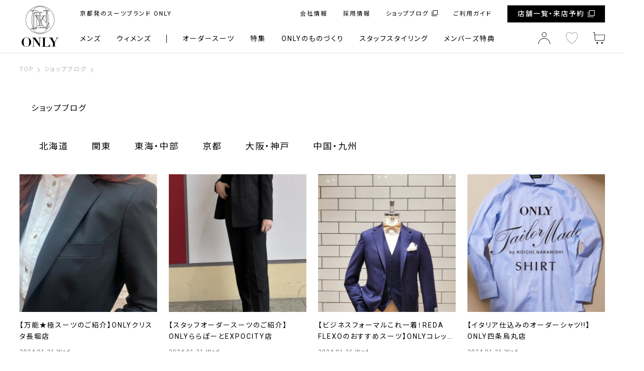

--- FILE ---
content_type: text/html; charset=UTF-8
request_url: https://only.co.jp/shopblog/2024/01/
body_size: 64357
content:
<!DOCTYPE html>
<html class="no-js" lang="ja">
<head>
<meta charset="UTF-8">
<meta name="viewport" content="width=device-width, initial-scale=1">
<link rel="profile" href="http://gmpg.org/xfn/11" />
<link rel="pingback" href="https://only.co.jp/shopblog/xmlrpc.php" />
<link href="https://fonts.googleapis.com/css?family=Playfair+Display" rel="stylesheet">
<link rel="profile" href="http://gmpg.org/xfn/11" />
<title>2024年1月 &#8211; ONLY SHOP BLOG</title>
<link rel='dns-prefetch' href='//fonts.googleapis.com' />
<link rel='dns-prefetch' href='//s.w.org' />
<link rel="alternate" type="application/rss+xml" title="ONLY SHOP BLOG &raquo; フィード" href="https://only.co.jp/shopblog/feed/" />
<link rel="alternate" type="application/rss+xml" title="ONLY SHOP BLOG &raquo; コメントフィード" href="https://only.co.jp/shopblog/comments/feed/" />
		<script type="text/javascript">
			window._wpemojiSettings = {"baseUrl":"https:\/\/s.w.org\/images\/core\/emoji\/2.2.1\/72x72\/","ext":".png","svgUrl":"https:\/\/s.w.org\/images\/core\/emoji\/2.2.1\/svg\/","svgExt":".svg","source":{"concatemoji":"https:\/\/only.co.jp\/shopblog\/wp-includes\/js\/wp-emoji-release.min.js?ver=4.7.4"}};
			!function(a,b,c){function d(a){var b,c,d,e,f=String.fromCharCode;if(!k||!k.fillText)return!1;switch(k.clearRect(0,0,j.width,j.height),k.textBaseline="top",k.font="600 32px Arial",a){case"flag":return k.fillText(f(55356,56826,55356,56819),0,0),!(j.toDataURL().length<3e3)&&(k.clearRect(0,0,j.width,j.height),k.fillText(f(55356,57331,65039,8205,55356,57096),0,0),b=j.toDataURL(),k.clearRect(0,0,j.width,j.height),k.fillText(f(55356,57331,55356,57096),0,0),c=j.toDataURL(),b!==c);case"emoji4":return k.fillText(f(55357,56425,55356,57341,8205,55357,56507),0,0),d=j.toDataURL(),k.clearRect(0,0,j.width,j.height),k.fillText(f(55357,56425,55356,57341,55357,56507),0,0),e=j.toDataURL(),d!==e}return!1}function e(a){var c=b.createElement("script");c.src=a,c.defer=c.type="text/javascript",b.getElementsByTagName("head")[0].appendChild(c)}var f,g,h,i,j=b.createElement("canvas"),k=j.getContext&&j.getContext("2d");for(i=Array("flag","emoji4"),c.supports={everything:!0,everythingExceptFlag:!0},h=0;h<i.length;h++)c.supports[i[h]]=d(i[h]),c.supports.everything=c.supports.everything&&c.supports[i[h]],"flag"!==i[h]&&(c.supports.everythingExceptFlag=c.supports.everythingExceptFlag&&c.supports[i[h]]);c.supports.everythingExceptFlag=c.supports.everythingExceptFlag&&!c.supports.flag,c.DOMReady=!1,c.readyCallback=function(){c.DOMReady=!0},c.supports.everything||(g=function(){c.readyCallback()},b.addEventListener?(b.addEventListener("DOMContentLoaded",g,!1),a.addEventListener("load",g,!1)):(a.attachEvent("onload",g),b.attachEvent("onreadystatechange",function(){"complete"===b.readyState&&c.readyCallback()})),f=c.source||{},f.concatemoji?e(f.concatemoji):f.wpemoji&&f.twemoji&&(e(f.twemoji),e(f.wpemoji)))}(window,document,window._wpemojiSettings);
		</script>
		<style type="text/css">
img.wp-smiley,
img.emoji {
	display: inline !important;
	border: none !important;
	box-shadow: none !important;
	height: 1em !important;
	width: 1em !important;
	margin: 0 .07em !important;
	vertical-align: -0.1em !important;
	background: none !important;
	padding: 0 !important;
}
</style>
<link rel='stylesheet' id='mh-google-fonts-css'  href='https://fonts.googleapis.com/css?family=Open+Sans:400,400italic,700,600' type='text/css' media='all' />
<link rel='stylesheet' id='mh-magazine-lite-css'  href='https://only.co.jp/shopblog/wp-content/themes/only2016/style.css?ver=2.2.0' type='text/css' media='all' />
<link rel='stylesheet' id='mh-font-awesome-css'  href='https://only.co.jp/shopblog/wp-content/themes/only2016/includes/font-awesome.min.css' type='text/css' media='all' />
<script type='text/javascript' src='https://only.co.jp/shopblog/wp-includes/js/jquery/jquery.js?ver=1.12.4'></script>
<script type='text/javascript' src='https://only.co.jp/shopblog/wp-includes/js/jquery/jquery-migrate.min.js?ver=1.4.1'></script>
<script type='text/javascript' src='https://only.co.jp/shopblog/wp-content/themes/only2016/js/scripts.js?ver=4.7.4'></script>
<link rel='https://api.w.org/' href='https://only.co.jp/shopblog/wp-json/' />
<!--[if lt IE 9]>
<script src="https://only.co.jp/shopblog/wp-content/themes/only2016/js/css3-mediaqueries.js"></script>
<![endif]-->
<script src="https://ajax.googleapis.com/ajax/libs/jquery/3.6.0/jquery.min.js"></script> 
<link rel="stylesheet" href="/assets/css/common_style.css?3">
<link rel="stylesheet" href="/assets/css/slick.css">
<link rel="stylesheet" href="/assets/css/main.css?4">
<link rel="stylesheet" href="/assets/css/shop.css">

<script src="/assets/js/slick.min.js"></script> 
<script src="/assets/js/fitie.js"></script> 
<script src="/assets/js/picturefill.min.js"></script> 
<script src="https://cdnjs.cloudflare.com/ajax/libs/stickyfill/2.1.0/stickyfill.min.js"></script> 
<script>
  var elements = document.querySelectorAll(".sticky");
  Stickyfill.add(elements);
</script> 
<script src="/assets/js/script.js"></script> 
<script src="/assets/js/shop.js"></script> 
<!-- Google Tag Manager -->
<script>(function(w,d,s,l,i){w[l]=w[l]||[];w[l].push({'gtm.start':
new Date().getTime(),event:'gtm.js'});var f=d.getElementsByTagName(s)[0],
j=d.createElement(s),dl=l!='dataLayer'?'&l='+l:'';j.async=true;j.src=
'https://www.googletagmanager.com/gtm.js?id='+i+dl;f.parentNode.insertBefore(j,f);
})(window,document,'script','dataLayer','GTM-MWWZW6L');</script>
<!-- End Google Tag Manager -->

</head>
<body id="mh-mobile" class="under_page">
<!-- Google Tag Manager (noscript) -->
<noscript><iframe src="https://www.googletagmanager.com/ns.html?id=GTM-MWWZW6L"
height="0" width="0" style="display:none;visibility:hidden"></iframe></noscript>
<!-- End Google Tag Manager (noscript) -->

<div id="wrapper" class="l-wrapper"> <a name="top" id="top"></a>
<header id="header" class="l-header">
  <div class="header_navCover"></div>
  <div class="header__inner l-inner">
   <div id="l-header-gnaviBtn" class="gnaviBtn">
    <div> <span></span> </div>
   </div>
   <div class="header__logo"><a href="/" class="header__logoInner"> <img src="/assets/images/logo.svg" alt="スーツのオンリー"></a></div>
   <!-- /.header__logo -->
   <div class="header__navi">
    <div class="header__navi-top">
     <div class="header__description">
      <p class="u-text-10_sp">京都発のスーツブランド ONLY</p>    </div>
     <!-- /.header__description -->
     <ul class="header__link">
      <li class="__linkItem"><a href="/corporation/about/">会社情報</a></li>
      <li class="__linkItem"><a href="/recruit/">採用情報</a></li>
      <li class="__linkItem"><a href="/shopblog/" class="c-link-ex" target="_blank">ショップブログ</a></li>
      <li class="__linkItem"><a href="https://onlinestore.only.co.jp/usage/">ご利用ガイド</a></li>
        
      <li class="__linkItem __linkForShopList"> <a href="/store/" class="c-link-ex c-btn-primary btn header__link-for-shoplist">店舗一覧・来店予約</a></li>
     </ul>
     <!-- /.header__link -->
    </div>
    <!-- /.header__navi-top -->
    <nav class="header__navi-bottom">
     <ul class="header__gnavi">
      <li class="__item __hasChild">  <a>メンズ</a>
       <ul class="__child">
        <li class="__child-item"> <a href="https://onlinestore.only.co.jp/products/list.php?category_id=20">スーツ</a> </li>
        <li class="__child-item"> <a href="https://onlinestore.only.co.jp/products/list.php?category_id=14">ジャケット・セットアップ</a> </li>
        <li class="__child-item"> <a href="https://onlinestore.only.co.jp/products/list.php?category_id=21">パンツ</a> </li>
        <li class="__child-item"> <a href="https://onlinestore.only.co.jp/products/list.php?category_id=15">シャツ</a> </li>
        <li class="__child-item"> <a href="https://onlinestore.only.co.jp/products/list.php?category_id=16">ネクタイ</a> </li>
        <li class="__child-item"> <a href="https://onlinestore.only.co.jp/products/list.php?category_id=28">コート・インナーベスト</a> </li>
        <li class="__child-item"> <a href="https://onlinestore.only.co.jp/products/list.php?category_id=27">シューズ</a> </li>
        <li class="__child-item"> <a href="https://onlinestore.only.co.jp/products/list.php?category_id=31">ベルト・バッグ</a> </li>
        <li class="__child-item"> <a href="https://onlinestore.only.co.jp/products/list.php?category_id=22">トップス・ニット・その他</a> </li>
        <li class="__child-item"> <a href="https://onlinestore.only.co.jp/products/list.php?category_id=39">ギフトカード</a> </li>
        <li class="__child-item"> <a href="https://onlinestore.only.co.jp/products/list.php?category_id=12">一覧</a> </li>
       </ul>
      </li>
      <li class="__item __slash __hasChild"> <a>ウィメンズ</a>
       <ul class="__child">
        <li class="__child-item"> <a href="https://onlinestore.only.co.jp/products/list.php?category_id=17">ジャケット</a> </li>
        <li class="__child-item"> <a href="https://onlinestore.only.co.jp/products/list.php?category_id=18">パンツ</a> </li>
        <li class="__child-item"> <a href="https://onlinestore.only.co.jp/products/list.php?category_id=36">スカート</a> </li>
        <li class="__child-item"> <a href="https://onlinestore.only.co.jp/products/list.php?category_id=23">トップス</a> </li>
        <li class="__child-item"> <a href="https://onlinestore.only.co.jp/products/list.php?category_id=35">コート</a> </li>
        <li class="__child-item"> <a href="https://onlinestore.only.co.jp/products/list.php?category_id=34">その他</a> </li>
        <li class="__child-item"> <a href="https://onlinestore.only.co.jp/products/list.php?category_id=39">ギフトカード</a> </li>
        <li class="__child-item"> <a href="https://onlinestore.only.co.jp/products/list.php?category_id=13">一覧</a> </li>
       </ul>
      </li>
      <li class="__item __hasChild"><a>オーダースーツ</a>
      <ul class="__child orderMademenu">
        <li class="__child-item"> <a href="/tm/">テーラーメイドとは</a> </li>
        <li class="__child-item"> <a href="https://onlinestore.only.co.jp/products/list.php?category_id=7">生地一覧(MEN)</a> </li>
        <li class="__child-item"> <a href="https://onlinestore.only.co.jp/products/list.php?category_id=9">生地一覧(WOMEN)</a> </li>
        <li class="__child-item"> <a href="https://only.co.jp/customerstyling/">お客様仕上がり</a> </li>
        <li class="__child-item"> <a href="https://only.co.jp/lp/24sstmshirt/">テーラーメイドシャツとは</a> </li>
        <li class="__child-item"> <a href="https://only.co.jp/lp/houjin/">法人・団体のお客様へ</a> </li>
<!--
        <li class="__child-item"> <a href="https://onlinestore.only.co.jp/products/list.php?category_id=8">ミニマルオーダー一覧</a> </li>        
        <li class="__child-item"> <a href="/mo/">ミニマルオーダーとは</a> </li>
-->
        
       </ul>
      </li>
      <li class="__item __spNOnbd  __hasChild"><a>特集</a>
      <ul class="__child">
        <li class="__child-item"> <a href="/topics/catalog/">カタログ</a></li>
        <li class="__child-item"> <a href="/topics/feature/">特集</a></li>
        <li class="__child-item"> <a href="/magazine/">スーツマガジン</a> </li>
       </ul>
      <li class="__item __spNOnbd  __hasChild"><a>ONLYのものづくり</a>
      <ul class="__child">
        <li class="__child-item"> <a href="/concept/">コンセプト</a> </li>
        <li class="__child-item"> <a href="/concept/factory/">ファクトリー</a> </li>
        <li class="__child-item"> <a href="/concept/lineup/">ラインナップ</a> </li>
       </ul>
      </li>
      <li class="__item"><a href="/styling/">スタッフスタイリング</a></li>
      <li class="__item"><a href="/member/">メンバーズ特典</a></li>
      <li class="__item __forSp"><a href="/usage/">ご利用ガイド</a></li>
      <li class="__item __forSp"><a href="/corporation/about/">会社情報</a></li>
      <!-- <li class="__item __forSp"><a href="/contact/">お問い合わせ</a></li> -->
      <li class="__item __forSp"><a href="/recruit/">採用情報</a></li>
      <li class="__item __forSp">
       <p class="__forMembersp"><a href="/store/" class="c-link-ex c-btn-primary btn header__link-for-shoplist">店舗一覧・来店予約</a></p>
       <ul class="header__sns col-md-7">
        <li class="header__snsItem"> <a href="https://www.facebook.com/The.SUPER.SUITS.STORE/" target="_blank"><img src="/assets/images/icon_sns_facebook.svg" alt="Facebook"></a> </li>
        <li class="header__snsItem"> <a href="https://www.instagram.com/only_thinksuit_official/" target="_blank"><img src="/assets/images/icon_sns_instagram.svg" alt="instagram"></a> </li>
        <li class="header__snsItem"> <a href="https://twitter.com/only_tsss" target="_blank"><img src="/assets/images/icon_sns_twitter.svg" alt="Twitter"></a> </li>
       </ul>
      </li>
     </ul>
     <!-- /.header__gnavi -->
     <ul class="header__ecLink">
      <li class="ecLinkItem"><a href="https://onlinestore.only.co.jp/mypage/login.php"><img src="/assets/images/icon_mypage.svg" alt="マイページ"></a></li>
      <li class="ecLinkItem ecLinkItem-favorite"><a href="#"><img src="/assets/images/icon_favorite.svg" alt="お気に入り"></a></li>
      <li class="ecLinkItem"><a href="https://onlinestore.only.co.jp/cart/"><img src="/assets/images/icon_cart.svg" alt="カート"></a></li>
     </ul>
    </nav>
    <!-- /.header__navi-bottom -->
   </div>
   <!-- /.header__navi -->
  </div>
  <div class="header__utilityBtn">
    <ul class="header__utilityList">
      <li class=""><a href="/topics/feature/"><img src="/assets/images/icon_btn_head05.png"></a></li>
      <li class="utilityListItem_item"><a><img src="/assets/images/icon_btn_head02.svg"></a></li>
      <li class=""><a href=""><img src="/assets/images/icon_btn_head03.svg"></a></li>
      <li class=""><a href="/store/"><img src="/assets/images/icon_btn_head01.svg"></a></li>
      <!-- <li class=""><a href="https://onlinestore.only.co.jp/products/list.php/?is-show"><img src="/assets/images/icon_btn_head04.svg"></a></li> -->

    </ul>
  </div>
  <!-- /.header__utilityBtn -->
  <!-- /.header__inner -->
  <div class="utilityListItem_itemModal">
  <div class="l-inner _itemModal-inner">
  <div class="c-closeBtn _itemModalCloseBtn" id="itemModalCloseBtn">閉じる<img src="/assets/images/icon_close.svg" alt="close"></div>
    <p class="_itemModal-title">アイテム</p>
    <ul class="_itemModal-lists">
      <li class="_itemModal-list__item">
        <a>メンズ</a>
        <ul class="__child">
        <li class="__child-item"> <a href="https://onlinestore.only.co.jp/products/list.php?category_id=20">スーツ</a> </li>
        <li class="__child-item"> <a href="https://onlinestore.only.co.jp/products/list.php?category_id=14">ジャケット・セットアップ</a> </li>
        <li class="__child-item"> <a href="https://onlinestore.only.co.jp/products/list.php?category_id=21">パンツ</a> </li>
        <li class="__child-item"> <a href="https://onlinestore.only.co.jp/products/list.php?category_id=15">シャツ</a> </li>
        <li class="__child-item"> <a href="https://onlinestore.only.co.jp/products/list.php?category_id=16">ネクタイ</a> </li>
        <li class="__child-item"> <a href="https://onlinestore.only.co.jp/products/list.php?category_id=28">コート・インナーベスト</a> </li>
        <li class="__child-item"> <a href="https://onlinestore.only.co.jp/products/list.php?category_id=27">シューズ</a> </li>
        <li class="__child-item"> <a href="https://onlinestore.only.co.jp/products/list.php?category_id=31">ベルト・バッグ</a> </li>
        <li class="__child-item"> <a href="https://onlinestore.only.co.jp/products/list.php?category_id=22">トップス・ニット・その他</a> </li>
        <li class="__child-item"> <a href="https://onlinestore.only.co.jp/products/list.php?category_id=39">ギフトカード</a> </li>
        <li class="__child-item"> <a href="https://onlinestore.only.co.jp/products/list.php?category_id=12">一覧</a> </li>
       </ul>
      </li>
      <li class="_itemModal-list__item">
        <a>ウィメンズ</a>
        <ul class="__child">
        <li class="__child-item"> <a href="https://onlinestore.only.co.jp/products/list.php?category_id=17">ジャケット</a> </li>
        <li class="__child-item"> <a href="https://onlinestore.only.co.jp/products/list.php?category_id=18">パンツ</a> </li>
        <li class="__child-item"> <a href="https://onlinestore.only.co.jp/products/list.php?category_id=36">スカート</a> </li>
        <li class="__child-item"> <a href="https://onlinestore.only.co.jp/products/list.php?category_id=23">トップス</a> </li>
        <li class="__child-item"> <a href="https://onlinestore.only.co.jp/products/list.php?category_id=35">コート</a> </li>
        <li class="__child-item"> <a href="https://onlinestore.only.co.jp/products/list.php?category_id=34">その他</a> </li>
        <li class="__child-item"> <a href="https://onlinestore.only.co.jp/products/list.php?category_id=39">ギフトカード</a> </li>
        <li class="__child-item"> <a href="https://onlinestore.only.co.jp/products/list.php?category_id=13">一覧</a> </li>
       </ul>
      </li>
      <li class="_itemModal-list__item">
        <a>オーダースーツ</a>
        <ul class="__child">
        <li class="__child-item"> <a href="/tm/">テーラーメイドとは</a> </li>
        <li class="__child-item"> <a href="https://onlinestore.only.co.jp/products/list.php?category_id=7">生地一覧(MEN)</a> </li>
        <li class="__child-item"> <a href="https://onlinestore.only.co.jp/products/list.php?category_id=9">生地一覧(WOMEN)</a> </li>
        <li class="__child-item"> <a href="https://only.co.jp/customerstyling/">お客様仕上がり</a> </li>
        <li class="__child-item"> <a href="https://only.co.jp/lp/24sstmshirt/">テーラーメイドシャツとは</a> </li>
        <li class="__child-item"> <a href="https://only.co.jp/lp/houjin/">法人・団体のお客様へ</a> </li>
        <!-- <li class="__child-item"> <a href="/mo/">ミニマルオーダーとは</a> </li> -->
        <!-- <li class="__child-item"> <a href="https://onlinestore.only.co.jp/products/list.php?category_id=8">ミニマルオーダー一覧</a> </li> -->
       </ul>
      </li>
    </ul>
  </div>
  </div>
   <!-- /.utilityListItem_itemModal -->
 </header>
 <!-- /#header --><main class="l-main">
  <div class="l-breadcrumb">
   <div class="l-inner">
    <ul class="c-breadcrumb">
     <li class="breadcrumb__item"> <a href="/">TOP</a> </li>
     <li class="breadcrumb__item"> <a href="/shopblog/">ショップブログ</a> </li>
     <li class="breadcrumb__item"> <span></span> </li>
    </ul>
   </div>
  </div>
  <!-- /.l-breadcrumb -->
  <article class="l-mainArticle p-shopBlog u-pb-sp-80">
  <section class="blogArchive__wrapper u-mb-0">
    <div class="l-inner">
		<h1 class="c-title02 shopBlogTitle"><span>ショップブログ</span></h1>
<nav class="shopBlogNav__wrapper">
                <div class="l-inner shopBlogNavParents">
                    <ul class="shopBlogNav">
                        <li class="__shopItem item01"><span>北海道</span></li>
                        <li class="__shopItem item02"><span>関東</span></li>
                        <li class="__shopItem item03"><span>東海・中部</span></li>
                        <li class="__shopItem item04"><span>京都</span></li>
                        <li class="__shopItem item05"><span>大阪・神戸</span></li>
                        <li class="__shopItem item06"><span>中国・九州</span> </li>
                    </ul>
                    <!-- /.shoBlogNav -->
                </div>
                <ul class="shopBlogNav__sub">
                    <li class="shopBlogNav__sub-item item01">
                        <ul class="l-inner">                           
                            <li class="shopBlogNav__sub-childItem"><a href="https://only.co.jp/shopblog/tenpo/premio_sapporo/">PREMIO SAPPORO店</a></li>
                            <li class="shopBlogNav__sub-childItem"><a href="https://only.co.jp/shopblog/tenpo/oodori/">札幌大通り店</a></li>
                            <li class="shopBlogNav__sub-childItem"><a href="https://only.co.jp/shopblog/tenpo/toukyuu/">さっぽろ東急店</a></li>
                            <li class="shopBlogNavClose">閉じる<img src="https://only.co.jp/assets/images/icon_close.svg" alt="icon"></li>
                        </ul>
                    </li>
                    <li class="shopBlogNav__sub-item item02">
                        <ul class="l-inner">
                            <li class="shopBlogNav__sub-childItem"><a href="https://only.co.jp/shopblog/tenpo/only_premio_tokyo_yurakutyou/">PREMIO TOKYO 有楽町店</a></li>
<!--                            <li class="shopBlogNav__sub-childItem"><a href="https://only.co.jp/shopblog/tenpo/tokyu/">ONLY PREMIO 東急百貨店本店</a></li>-->
                            <li class="shopBlogNav__sub-childItem"><a href="https://only.co.jp/shopblog/tenpo/akasaka/">赤坂店</a></li>
                            <li class="shopBlogNav__sub-childItem"><a href="https://only.co.jp/shopblog/tenpo/shinjukumaruiannex/">新宿マルイアネックス店</a></li>
                            <li class="shopBlogNav__sub-childItem"><a href="https://only.co.jp/shopblog/tenpo/colettemare/">コレットマーレ店</a></li>
                            <li class="shopBlogNav__sub-childItem"><a href="https://only.co.jp/shopblog/tenpo/kameidoclock/">カメイドクロック店</a></li>
                            <li class="shopBlogNav__sub-childItem"><a href="https://only.co.jp/shopblog/tenpo/kichijoji/">吉祥寺パルコ店</a></li>
                            <li class="shopBlogNav__sub-childItem"><a href="https://only.co.jp/shopblog/tenpo/ikebukuro-tenpo/">池袋店</a></li>
                            <li class="shopBlogNav__sub-childItem"><a href="https://only.co.jp/shopblog/tenpo/jj_yokohama/">JERSEY JOURNEY横浜モアーズ店</a></li>

                            <li class="shopBlogNavClose">閉じる<img src="https://only.co.jp/assets/images/icon_close.svg" alt="icon"></li>
                        </ul>
                    </li>
                    <li class="shopBlogNav__sub-item item03">
                        <ul class="l-inner">
                            <li class="shopBlogNav__sub-childItem"><a href="https://only.co.jp/shopblog/tenpo/shizuoka/">静岡駅前店</a></li>
                            <li class="shopBlogNav__sub-childItem"><a href="https://only.co.jp/shopblog/tenpo/hamamatuitino/">イオンモール浜松市野店</a></li>
                            <li class="shopBlogNav__sub-childItem"><a href="https://only.co.jp/shopblog/tenpo/naeki/">名古屋駅前店</a></li>
                            <li class="shopBlogNav__sub-childItem"><a href="https://only.co.jp/shopblog/tenpo/nagoya/">名古屋広小路店</a></li>
                            <li class="shopBlogNav__sub-childItem"><a href="https://only.co.jp/shopblog/tenpo/athuta/">イオンモール熱田店</a></li>
                            <li class="shopBlogNav__sub-childItem"><a href="https://only.co.jp/shopblog/tenpo/mozo/">mozoワンダーシティ店</a></li>                           
                            <li class="shopBlogNavClose">閉じる<img src="https://only.co.jp/assets/images/icon_close.svg" alt="icon"></li>
                        </ul>
                    </li>
                    <li class="shopBlogNav__sub-item item04">
                        <ul class="l-inner">
                        <li class="shopBlogNav__sub-childItem"><a href="https://only.co.jp/shopblog/tenpo/kitayama/">京都北山店</a></li>
                        <li class="shopBlogNav__sub-childItem"><a href="https://only.co.jp/shopblog/tenpo/shijokarasuma_blog/">四条烏丸店</a></li>
                        <li class="shopBlogNav__sub-childItem"><a href="https://only.co.jp/shopblog/tenpo/kyotoshijokawaramachi/">京都四条河原町店</a></li>
                        <li class="shopBlogNav__sub-childItem"><a href="https://only.co.jp/shopblog/tenpo/katuragawa/">イオンモール京都桂川店</a></li>
                        <li class="shopBlogNav__sub-childItem"><a href="https://only.co.jp/shopblog/tenpo/kyoto-tenpo/">イオンモールKYOTO店</a></li>
                        <li class="shopBlogNav__sub-childItem"><a href="https://only.co.jp/shopblog/tenpo/karasuma/">WOMEN烏丸店</a></li><!--https://only.co.jp/shopblog/tenpo/shijokarasuma_blog/-->
                        <li class="shopBlogNavClose">閉じる<img src="https://only.co.jp/assets/images/icon_close.svg" alt="icon"></li>
                        </ul>
                    </li>
                    <li class="shopBlogNav__sub-item item05">
                    <ul class="l-inner">
                        <li class="shopBlogNav__sub-childItem"><a href="https://only.co.jp/shopblog/tenpo/ire/">PREMIO ルクア イーレ店</a></li>
                        <li class="shopBlogNav__sub-childItem"><a href="https://only.co.jp/shopblog/tenpo/yodoyabashi/">淀屋橋店</a></li>
                        <li class="shopBlogNav__sub-childItem"><a href="https://only.co.jp/shopblog/tenpo/nanbacity/">なんばCITY店</a></li>
                        <li class="shopBlogNav__sub-childItem"><a href="https://only.co.jp/shopblog/tenpo/nagahori/">クリスタ長堀店</a></li>
<!--                        <li class="shopBlogNav__sub-childItem"><a href="https://only.co.jp/shopblog/tenpo/mio/">天王寺ミオ店</a></li>-->
                        <li class="shopBlogNav__sub-childItem"><a href="https://only.co.jp/shopblog/tenpo/onlypremio_expocity/">ららぽーとEXPOCITY店</a></li>
                        <li class="shopBlogNav__sub-childItem"><a href="https://only.co.jp/shopblog/tenpo/kobesannomiya/">神戸三宮店</a></li>
                        <li class="shopBlogNavClose">閉じる<img src="https://only.co.jp/assets/images/icon_close.svg" alt="icon"></li>
                    </ul>
                    </li>
                    <li class="shopBlogNav__sub-item item06">
                    <ul class="l-inner">
                        <li class="shopBlogNav__sub-childItem"><a href="https://only.co.jp/shopblog/tenpo/okayama/">岡山店</a></li>
                        <li class="shopBlogNav__sub-childItem"><a href="https://only.co.jp/shopblog/tenpo/hiroshima/">広島店</a></li>
                        <li class="shopBlogNav__sub-childItem"><a href="https://only.co.jp/shopblog/tenpo/hiroshimafuchu/">イオンモール広島府中店</a></li>
                        <li class="shopBlogNav__sub-childItem"><a href="https://only.co.jp/shopblog/tenpo/hakatamarui/">博多マルイ店</a></li>
                        <li class="shopBlogNav__sub-childItem"><a href="https://only.co.jp/shopblog/tenpo/fukuokatenjin/">福岡天神店</a></li>
                        <li class="shopBlogNavClose">閉じる<img src="https://only.co.jp/assets/images/icon_close.svg" alt="icon"></li>
                    </ul>
                    </li>
                </ul>
                <!-- /.shoBlogNav__sub -->
            </nav>
            <!-- /.shopBlogNav -->
<script>
              window.addEventListener('DOMContentLoaded', function() {
                  for (let i = 1; i <= 6; i++) {
                      $('.shopBlogNav .item0' + i).click(function() {
                          $('.shopBlogNav .__shopItem').not(this).removeClass('.is-active');
                          $(this).toggleClass('is-active');
                          $(".shopBlogNav__sub-item").not(".shopBlogNav__sub-item.item0" + i).removeClass("is-show");
                          $(".shopBlogNav__sub-item.item0" + i).toggleClass('is-show');
                      });
                  }
                  $('.shopBlogNavClose').click(function() {
                      console.log($(this).parents());
                      $(this).parents('.shopBlogNav__sub-item').removeClass('is-show');

                  });
                  $(function() {
                      var timer = false;
                      var mediamin = 768;
                      Responsive();
                      $(window).on('load resize', function() {
                          if (timer !== false) {
                              clearTimeout(timer);
                          }
                          timer = setTimeout(function() {
                              Responsive();
                          }, 200);
                      });

                      function Responsive() {
                          var w = $(window).width();
                          if (w >= mediamin) {
                              console.log($('.shopBlogNav').children('li'));
                              if ($('.shopBlogNav').children('li').length >= 6) {
                                  $(".shopBlogNav__sub-item").appendTo('.shopBlogNav__sub');
                              } else {}
                          } else {
                              for (let i = 1; i <= 6; i++) {
                                  $(".shopBlogNav__sub .item0" + i).
                                  insertAfter(".shopBlogNav .item0" + i);
                              }
                          }
                      }
                  });
              });
          </script>
      <ul class="row blogArchiveList u-mb-24">
        <li class="col-md-3 col-6 u-mb-sp-24 u-mb-32">
<a href="https://only.co.jp/shopblog/2024/01/31/nagahori0131/" class="staffMagazine__item">
<div class="c-imagebox_1to1">
<figure class="__coverImg">
	<img width="326" height="245" src="https://only.co.jp/shopblog/wp-content/uploads/sites/10/2024/01/2f70466fc3e77d55f0ca29b565144e70-326x245.jpg" class="attachment-mh-magazine-lite-medium size-mh-magazine-lite-medium wp-post-image" alt="" srcset="https://only.co.jp/shopblog/wp-content/uploads/sites/10/2024/01/2f70466fc3e77d55f0ca29b565144e70-326x245.jpg 326w, https://only.co.jp/shopblog/wp-content/uploads/sites/10/2024/01/2f70466fc3e77d55f0ca29b565144e70-678x509.jpg 678w, https://only.co.jp/shopblog/wp-content/uploads/sites/10/2024/01/2f70466fc3e77d55f0ca29b565144e70-80x60.jpg 80w" sizes="(max-width: 326px) 100vw, 326px" /></figure>
</div>
<div class="column__content u-mt-sp-16">
	<p class="c-productItem__excerpt">【万能★極スーツのご紹介】ONLYクリスタ長堀店</p>
	<date class="c-productItem-date">2024.01.31 Wed</date>
</div>
</a>
</li>
<li class="col-md-3 col-6 u-mb-sp-24 u-mb-32">
<a href="https://only.co.jp/shopblog/2024/01/31/expocity0131/" class="staffMagazine__item">
<div class="c-imagebox_1to1">
<figure class="__coverImg">
	<img width="326" height="245" src="https://only.co.jp/shopblog/wp-content/uploads/sites/10/2024/01/IMG_2214-326x245.jpeg" class="attachment-mh-magazine-lite-medium size-mh-magazine-lite-medium wp-post-image" alt="" srcset="https://only.co.jp/shopblog/wp-content/uploads/sites/10/2024/01/IMG_2214-326x245.jpeg 326w, https://only.co.jp/shopblog/wp-content/uploads/sites/10/2024/01/IMG_2214-678x509.jpeg 678w, https://only.co.jp/shopblog/wp-content/uploads/sites/10/2024/01/IMG_2214-80x60.jpeg 80w" sizes="(max-width: 326px) 100vw, 326px" /></figure>
</div>
<div class="column__content u-mt-sp-16">
	<p class="c-productItem__excerpt">【スタッフオーダースーツのご紹介】ONLYららぽーとEXPOCITY店</p>
	<date class="c-productItem-date">2024.01.31 Wed</date>
</div>
</a>
</li>
<li class="col-md-3 col-6 u-mb-sp-24 u-mb-32">
<a href="https://only.co.jp/shopblog/2024/01/31/colettemare0131/" class="staffMagazine__item">
<div class="c-imagebox_1to1">
<figure class="__coverImg">
	<img width="326" height="245" src="https://only.co.jp/shopblog/wp-content/uploads/sites/10/2024/01/20240129_163431-e1706519894116-326x245.jpg" class="attachment-mh-magazine-lite-medium size-mh-magazine-lite-medium wp-post-image" alt="" srcset="https://only.co.jp/shopblog/wp-content/uploads/sites/10/2024/01/20240129_163431-e1706519894116-326x245.jpg 326w, https://only.co.jp/shopblog/wp-content/uploads/sites/10/2024/01/20240129_163431-e1706519894116-678x509.jpg 678w, https://only.co.jp/shopblog/wp-content/uploads/sites/10/2024/01/20240129_163431-e1706519894116-80x60.jpg 80w" sizes="(max-width: 326px) 100vw, 326px" /></figure>
</div>
<div class="column__content u-mt-sp-16">
	<p class="c-productItem__excerpt">【ビジネスフォーマルこれ一着！REDA FLEXOのおすすめスーツ】ONLYコレットマーレ店</p>
	<date class="c-productItem-date">2024.01.31 Wed</date>
</div>
</a>
</li>
<li class="col-md-3 col-6 u-mb-sp-24 u-mb-32">
<a href="https://only.co.jp/shopblog/2024/01/31/shijo0131/" class="staffMagazine__item">
<div class="c-imagebox_1to1">
<figure class="__coverImg">
	<img width="326" height="245" src="https://only.co.jp/shopblog/wp-content/uploads/sites/10/2024/01/IMG_9734-1-326x245.jpg" class="attachment-mh-magazine-lite-medium size-mh-magazine-lite-medium wp-post-image" alt="" srcset="https://only.co.jp/shopblog/wp-content/uploads/sites/10/2024/01/IMG_9734-1-326x245.jpg 326w, https://only.co.jp/shopblog/wp-content/uploads/sites/10/2024/01/IMG_9734-1-80x60.jpg 80w" sizes="(max-width: 326px) 100vw, 326px" /></figure>
</div>
<div class="column__content u-mt-sp-16">
	<p class="c-productItem__excerpt">【イタリア仕込みのオーダーシャツ!!】ONLY四条烏丸店</p>
	<date class="c-productItem-date">2024.01.31 Wed</date>
</div>
</a>
</li>
<li class="col-md-3 col-6 u-mb-sp-24 u-mb-32">
<a href="https://only.co.jp/shopblog/2024/01/30/yodoyabashi0130/" class="staffMagazine__item">
<div class="c-imagebox_1to1">
<figure class="__coverImg">
	<img width="326" height="245" src="https://only.co.jp/shopblog/wp-content/uploads/sites/10/2024/01/IMG_1376-e1706509473329-326x245.jpg" class="attachment-mh-magazine-lite-medium size-mh-magazine-lite-medium wp-post-image" alt="" srcset="https://only.co.jp/shopblog/wp-content/uploads/sites/10/2024/01/IMG_1376-e1706509473329-326x245.jpg 326w, https://only.co.jp/shopblog/wp-content/uploads/sites/10/2024/01/IMG_1376-e1706509473329-678x509.jpg 678w, https://only.co.jp/shopblog/wp-content/uploads/sites/10/2024/01/IMG_1376-e1706509473329-80x60.jpg 80w" sizes="(max-width: 326px) 100vw, 326px" /></figure>
</div>
<div class="column__content u-mt-sp-16">
	<p class="c-productItem__excerpt">【✨派手好き必見✨インポート裏地のご紹介！】ONLY淀屋橋店</p>
	<date class="c-productItem-date">2024.01.30 Tue</date>
</div>
</a>
</li>
<li class="col-md-3 col-6 u-mb-sp-24 u-mb-32">
<a href="https://only.co.jp/shopblog/2024/01/30/ikebukuro0130/" class="staffMagazine__item">
<div class="c-imagebox_1to1">
<figure class="__coverImg">
	<img width="326" height="245" src="https://only.co.jp/shopblog/wp-content/uploads/sites/10/2024/01/IMG_5295-326x245.jpeg" class="attachment-mh-magazine-lite-medium size-mh-magazine-lite-medium wp-post-image" alt="" srcset="https://only.co.jp/shopblog/wp-content/uploads/sites/10/2024/01/IMG_5295-326x245.jpeg 326w, https://only.co.jp/shopblog/wp-content/uploads/sites/10/2024/01/IMG_5295-678x509.jpeg 678w, https://only.co.jp/shopblog/wp-content/uploads/sites/10/2024/01/IMG_5295-80x60.jpeg 80w" sizes="(max-width: 326px) 100vw, 326px" /></figure>
</div>
<div class="column__content u-mt-sp-16">
	<p class="c-productItem__excerpt">【ただいま、池袋 Part1】ONLY池袋店　</p>
	<date class="c-productItem-date">2024.01.30 Tue</date>
</div>
</a>
</li>
<li class="col-md-3 col-6 u-mb-sp-24 u-mb-32">
<a href="https://only.co.jp/shopblog/2024/01/29/hakatamarui0129/" class="staffMagazine__item">
<div class="c-imagebox_1to1">
<figure class="__coverImg">
	<img width="326" height="245" src="https://only.co.jp/shopblog/wp-content/uploads/sites/10/2024/01/IMG_5893-326x245.jpg" class="attachment-mh-magazine-lite-medium size-mh-magazine-lite-medium wp-post-image" alt="" srcset="https://only.co.jp/shopblog/wp-content/uploads/sites/10/2024/01/IMG_5893-326x245.jpg 326w, https://only.co.jp/shopblog/wp-content/uploads/sites/10/2024/01/IMG_5893-678x509.jpg 678w, https://only.co.jp/shopblog/wp-content/uploads/sites/10/2024/01/IMG_5893-80x60.jpg 80w" sizes="(max-width: 326px) 100vw, 326px" /></figure>
</div>
<div class="column__content u-mt-sp-16">
	<p class="c-productItem__excerpt">【メンズオーダースーツ採寸風景～オプション編～】ONLY博多マルイ店</p>
	<date class="c-productItem-date">2024.01.29 Mon</date>
</div>
</a>
</li>
<li class="col-md-3 col-6 u-mb-sp-24 u-mb-32">
<a href="https://only.co.jp/shopblog/2024/01/29/toukyuu0129/" class="staffMagazine__item">
<div class="c-imagebox_1to1">
<figure class="__coverImg">
	<img width="326" height="245" src="https://only.co.jp/shopblog/wp-content/uploads/sites/10/2024/01/IMG_5234-326x245.jpg" class="attachment-mh-magazine-lite-medium size-mh-magazine-lite-medium wp-post-image" alt="" srcset="https://only.co.jp/shopblog/wp-content/uploads/sites/10/2024/01/IMG_5234-326x245.jpg 326w, https://only.co.jp/shopblog/wp-content/uploads/sites/10/2024/01/IMG_5234-678x509.jpg 678w, https://only.co.jp/shopblog/wp-content/uploads/sites/10/2024/01/IMG_5234-80x60.jpg 80w" sizes="(max-width: 326px) 100vw, 326px" /></figure>
</div>
<div class="column__content u-mt-sp-16">
	<p class="c-productItem__excerpt">【オーダーシャツが新しくなって新登場✨✨】ONLYさっぽろ東急店</p>
	<date class="c-productItem-date">2024.01.29 Mon</date>
</div>
</a>
</li>
<li class="col-md-3 col-6 u-mb-sp-24 u-mb-32">
<a href="https://only.co.jp/shopblog/2024/01/28/ire0128-2/" class="staffMagazine__item">
<div class="c-imagebox_1to1">
<figure class="__coverImg">
	<img width="326" height="245" src="https://only.co.jp/shopblog/wp-content/uploads/sites/10/2024/01/413a4907a2e355a0825a0d04c0bcfbd7-326x245.jpg" class="attachment-mh-magazine-lite-medium size-mh-magazine-lite-medium wp-post-image" alt="" srcset="https://only.co.jp/shopblog/wp-content/uploads/sites/10/2024/01/413a4907a2e355a0825a0d04c0bcfbd7-326x245.jpg 326w, https://only.co.jp/shopblog/wp-content/uploads/sites/10/2024/01/413a4907a2e355a0825a0d04c0bcfbd7-678x509.jpg 678w, https://only.co.jp/shopblog/wp-content/uploads/sites/10/2024/01/413a4907a2e355a0825a0d04c0bcfbd7-80x60.jpg 80w" sizes="(max-width: 326px) 100vw, 326px" /></figure>
</div>
<div class="column__content u-mt-sp-16">
	<p class="c-productItem__excerpt">【春を感じるコーデ三選】ONLY PREMIO ルクアイーレ店</p>
	<date class="c-productItem-date">2024.01.28 Sun</date>
</div>
</a>
</li>
<li class="col-md-3 col-6 u-mb-sp-24 u-mb-32">
<a href="https://only.co.jp/shopblog/2024/01/28/sapporo_premio0128/" class="staffMagazine__item">
<div class="c-imagebox_1to1">
<figure class="__coverImg">
	<img width="326" height="245" src="https://only.co.jp/shopblog/wp-content/uploads/sites/10/2024/01/IMG_6506-326x245.jpeg" class="attachment-mh-magazine-lite-medium size-mh-magazine-lite-medium wp-post-image" alt="" srcset="https://only.co.jp/shopblog/wp-content/uploads/sites/10/2024/01/IMG_6506-326x245.jpeg 326w, https://only.co.jp/shopblog/wp-content/uploads/sites/10/2024/01/IMG_6506-678x509.jpeg 678w, https://only.co.jp/shopblog/wp-content/uploads/sites/10/2024/01/IMG_6506-80x60.jpeg 80w" sizes="(max-width: 326px) 100vw, 326px" /></figure>
</div>
<div class="column__content u-mt-sp-16">
	<p class="c-productItem__excerpt">【卒業式・入学式オススメ💐褒められスーツ】ONLY PREMIO SAPPORO</p>
	<date class="c-productItem-date">2024.01.28 Sun</date>
</div>
</a>
</li>
<li class="col-md-3 col-6 u-mb-sp-24 u-mb-32">
<a href="https://only.co.jp/shopblog/2024/01/27/sizuoka0127/" class="staffMagazine__item">
<div class="c-imagebox_1to1">
<figure class="__coverImg">
	<img width="326" height="245" src="https://only.co.jp/shopblog/wp-content/uploads/sites/10/2024/01/1468d2cd4b1ff0876c7773a879e7bdbd-1-326x245.jpg" class="attachment-mh-magazine-lite-medium size-mh-magazine-lite-medium wp-post-image" alt="" srcset="https://only.co.jp/shopblog/wp-content/uploads/sites/10/2024/01/1468d2cd4b1ff0876c7773a879e7bdbd-1-326x245.jpg 326w, https://only.co.jp/shopblog/wp-content/uploads/sites/10/2024/01/1468d2cd4b1ff0876c7773a879e7bdbd-1-678x509.jpg 678w, https://only.co.jp/shopblog/wp-content/uploads/sites/10/2024/01/1468d2cd4b1ff0876c7773a879e7bdbd-1-80x60.jpg 80w" sizes="(max-width: 326px) 100vw, 326px" /></figure>
</div>
<div class="column__content u-mt-sp-16">
	<p class="c-productItem__excerpt">【お客様オーダースーツのご紹介】ONLY静岡駅前店</p>
	<date class="c-productItem-date">2024.01.27 Sat</date>
</div>
</a>
</li>
<li class="col-md-3 col-6 u-mb-sp-24 u-mb-32">
<a href="https://only.co.jp/shopblog/2024/01/27/atsuta0127/" class="staffMagazine__item">
<div class="c-imagebox_1to1">
<figure class="__coverImg">
	<img class="mh-image-placeholder" src="https://only.co.jp/shopblog/wp-content/themes/only2016/images/placeholder-medium.png" alt="No Picture" /></figure>
</div>
<div class="column__content u-mt-sp-16">
	<p class="c-productItem__excerpt">【スタッフがオーダースーツを仕立ててみたPart②】ONLYイオンモール熱田店</p>
	<date class="c-productItem-date">2024.01.27 Sat</date>
</div>
</a>
</li>
<li class="col-md-3 col-6 u-mb-sp-24 u-mb-32">
<a href="https://only.co.jp/shopblog/2024/01/26/hiroshima0126/" class="staffMagazine__item">
<div class="c-imagebox_1to1">
<figure class="__coverImg">
	<img width="326" height="245" src="https://only.co.jp/shopblog/wp-content/uploads/sites/10/2023/12/image0-7-326x245.jpeg" class="attachment-mh-magazine-lite-medium size-mh-magazine-lite-medium wp-post-image" alt="" srcset="https://only.co.jp/shopblog/wp-content/uploads/sites/10/2023/12/image0-7-326x245.jpeg 326w, https://only.co.jp/shopblog/wp-content/uploads/sites/10/2023/12/image0-7-80x60.jpeg 80w" sizes="(max-width: 326px) 100vw, 326px" /></figure>
</div>
<div class="column__content u-mt-sp-16">
	<p class="c-productItem__excerpt">【オーダーシャツが新しくなります✨】ONLY広島店</p>
	<date class="c-productItem-date">2024.01.26 Fri</date>
</div>
</a>
</li>
<li class="col-md-3 col-6 u-mb-sp-24 u-mb-32">
<a href="https://only.co.jp/shopblog/2024/01/25/womenkarasuma0125/" class="staffMagazine__item">
<div class="c-imagebox_1to1">
<figure class="__coverImg">
	<img width="326" height="245" src="https://only.co.jp/shopblog/wp-content/uploads/sites/10/2024/01/1705901698999-326x245.jpg" class="attachment-mh-magazine-lite-medium size-mh-magazine-lite-medium wp-post-image" alt="" srcset="https://only.co.jp/shopblog/wp-content/uploads/sites/10/2024/01/1705901698999-326x245.jpg 326w, https://only.co.jp/shopblog/wp-content/uploads/sites/10/2024/01/1705901698999-678x509.jpg 678w, https://only.co.jp/shopblog/wp-content/uploads/sites/10/2024/01/1705901698999-80x60.jpg 80w" sizes="(max-width: 326px) 100vw, 326px" /></figure>
</div>
<div class="column__content u-mt-sp-16">
	<p class="c-productItem__excerpt">【さりげない柄感が大人気✨ネイビーチェック柄スーツのご紹介】ONLYWOMEN烏丸店</p>
	<date class="c-productItem-date">2024.01.25 Thu</date>
</div>
</a>
</li>
<li class="col-md-3 col-6 u-mb-sp-24 u-mb-32">
<a href="https://only.co.jp/shopblog/2024/01/25/mozo0125/" class="staffMagazine__item">
<div class="c-imagebox_1to1">
<figure class="__coverImg">
	<img width="326" height="245" src="https://only.co.jp/shopblog/wp-content/uploads/sites/10/2024/01/IMG_5686-326x245.jpg" class="attachment-mh-magazine-lite-medium size-mh-magazine-lite-medium wp-post-image" alt="" srcset="https://only.co.jp/shopblog/wp-content/uploads/sites/10/2024/01/IMG_5686-326x245.jpg 326w, https://only.co.jp/shopblog/wp-content/uploads/sites/10/2024/01/IMG_5686-678x509.jpg 678w, https://only.co.jp/shopblog/wp-content/uploads/sites/10/2024/01/IMG_5686-80x60.jpg 80w" sizes="(max-width: 326px) 100vw, 326px" /></figure>
</div>
<div class="column__content u-mt-sp-16">
	<p class="c-productItem__excerpt">【入学式おすすめスーツ】ONLY mozoワンダーシティ店</p>
	<date class="c-productItem-date">2024.01.25 Thu</date>
</div>
</a>
</li>
<li class="col-md-3 col-6 u-mb-sp-24 u-mb-32">
<a href="https://only.co.jp/shopblog/2024/01/24/nanba0124/" class="staffMagazine__item">
<div class="c-imagebox_1to1">
<figure class="__coverImg">
	<img width="326" height="245" src="https://only.co.jp/shopblog/wp-content/uploads/sites/10/2024/01/a11b4bb3ba448d1fa402ac3dc62cc91f-326x245.jpg" class="attachment-mh-magazine-lite-medium size-mh-magazine-lite-medium wp-post-image" alt="" srcset="https://only.co.jp/shopblog/wp-content/uploads/sites/10/2024/01/a11b4bb3ba448d1fa402ac3dc62cc91f-326x245.jpg 326w, https://only.co.jp/shopblog/wp-content/uploads/sites/10/2024/01/a11b4bb3ba448d1fa402ac3dc62cc91f-678x509.jpg 678w, https://only.co.jp/shopblog/wp-content/uploads/sites/10/2024/01/a11b4bb3ba448d1fa402ac3dc62cc91f-80x60.jpg 80w" sizes="(max-width: 326px) 100vw, 326px" /></figure>
</div>
<div class="column__content u-mt-sp-16">
	<p class="c-productItem__excerpt">【新作入荷！大好評の綿100％ノーアイロンシャツ！】ONLYなんばCITY店</p>
	<date class="c-productItem-date">2024.01.24 Wed</date>
</div>
</a>
</li>
<li class="col-md-3 col-6 u-mb-sp-24 u-mb-32">
<a href="https://only.co.jp/shopblog/2024/01/23/kichijoji0123/" class="staffMagazine__item">
<div class="c-imagebox_1to1">
<figure class="__coverImg">
	<img width="326" height="245" src="https://only.co.jp/shopblog/wp-content/uploads/sites/10/2024/01/7c9877a8153fa0493a1b3a161dad5336-326x245.jpg" class="attachment-mh-magazine-lite-medium size-mh-magazine-lite-medium wp-post-image" alt="" srcset="https://only.co.jp/shopblog/wp-content/uploads/sites/10/2024/01/7c9877a8153fa0493a1b3a161dad5336-326x245.jpg 326w, https://only.co.jp/shopblog/wp-content/uploads/sites/10/2024/01/7c9877a8153fa0493a1b3a161dad5336-678x509.jpg 678w, https://only.co.jp/shopblog/wp-content/uploads/sites/10/2024/01/7c9877a8153fa0493a1b3a161dad5336-80x60.jpg 80w" sizes="(max-width: 326px) 100vw, 326px" /></figure>
</div>
<div class="column__content u-mt-sp-16">
	<p class="c-productItem__excerpt">【そうだ、紺ブレを作ろう。②】ONLY吉祥寺パルコ店</p>
	<date class="c-productItem-date">2024.01.23 Tue</date>
</div>
</a>
</li>
<li class="col-md-3 col-6 u-mb-sp-24 u-mb-32">
<a href="https://only.co.jp/shopblog/2024/01/22/hiroshimafuchu0122/" class="staffMagazine__item">
<div class="c-imagebox_1to1">
<figure class="__coverImg">
	<img width="326" height="245" src="https://only.co.jp/shopblog/wp-content/uploads/sites/10/2024/01/5cdcda77cf676fd3a89b1734a65f1904-326x245.jpg" class="attachment-mh-magazine-lite-medium size-mh-magazine-lite-medium wp-post-image" alt="" srcset="https://only.co.jp/shopblog/wp-content/uploads/sites/10/2024/01/5cdcda77cf676fd3a89b1734a65f1904-326x245.jpg 326w, https://only.co.jp/shopblog/wp-content/uploads/sites/10/2024/01/5cdcda77cf676fd3a89b1734a65f1904-678x509.jpg 678w, https://only.co.jp/shopblog/wp-content/uploads/sites/10/2024/01/5cdcda77cf676fd3a89b1734a65f1904-80x60.jpg 80w" sizes="(max-width: 326px) 100vw, 326px" /></figure>
</div>
<div class="column__content u-mt-sp-16">
	<p class="c-productItem__excerpt">【自分だけの1着をONLYで・・！👔✨】イオンモール広島府中店</p>
	<date class="c-productItem-date">2024.01.22 Mon</date>
</div>
</a>
</li>
<li class="col-md-3 col-6 u-mb-sp-24 u-mb-32">
<a href="https://only.co.jp/shopblog/2024/01/22/odori0122/" class="staffMagazine__item">
<div class="c-imagebox_1to1">
<figure class="__coverImg">
	<img width="326" height="245" src="https://only.co.jp/shopblog/wp-content/uploads/sites/10/2024/01/1705626290207-326x245.jpg" class="attachment-mh-magazine-lite-medium size-mh-magazine-lite-medium wp-post-image" alt="" srcset="https://only.co.jp/shopblog/wp-content/uploads/sites/10/2024/01/1705626290207-326x245.jpg 326w, https://only.co.jp/shopblog/wp-content/uploads/sites/10/2024/01/1705626290207-678x509.jpg 678w, https://only.co.jp/shopblog/wp-content/uploads/sites/10/2024/01/1705626290207-80x60.jpg 80w" sizes="(max-width: 326px) 100vw, 326px" /></figure>
</div>
<div class="column__content u-mt-sp-16">
	<p class="c-productItem__excerpt">【進化し続けるONLYのスーツ✨】ONLY札幌大通店</p>
	<date class="c-productItem-date">2024.01.22 Mon</date>
</div>
</a>
</li>
<li class="col-md-3 col-6 u-mb-sp-24 u-mb-32">
<a href="https://only.co.jp/shopblog/2024/01/22/odori0122-2/" class="staffMagazine__item">
<div class="c-imagebox_1to1">
<figure class="__coverImg">
	<img width="326" height="245" src="https://only.co.jp/shopblog/wp-content/uploads/sites/10/2024/01/1705625755656-326x245.jpg" class="attachment-mh-magazine-lite-medium size-mh-magazine-lite-medium wp-post-image" alt="" srcset="https://only.co.jp/shopblog/wp-content/uploads/sites/10/2024/01/1705625755656-326x245.jpg 326w, https://only.co.jp/shopblog/wp-content/uploads/sites/10/2024/01/1705625755656-678x509.jpg 678w, https://only.co.jp/shopblog/wp-content/uploads/sites/10/2024/01/1705625755656-80x60.jpg 80w" sizes="(max-width: 326px) 100vw, 326px" /></figure>
</div>
<div class="column__content u-mt-sp-16">
	<p class="c-productItem__excerpt">【今人気のスーツはコチラ❕✨】ONLY札幌大通店</p>
	<date class="c-productItem-date">2024.01.22 Mon</date>
</div>
</a>
</li>
      </ul>
      <div class="p-pagination"><span class='page-numbers current'>1</span>
<a class='page-numbers' href='https://only.co.jp/shopblog/2024/01/page/2/'>2</a>
<a class='page-numbers' href='https://only.co.jp/shopblog/2024/01/page/3/'>3</a>
<a class="next page-numbers" href="https://only.co.jp/shopblog/2024/01/page/2/"><img src="/assets/images/icon_arrow_next.svg"></a></div>    </div>
	</section>
  </article>
</main>
<style>
  @media screen and (min-width: 768px) {
    .footer__linkList {
      width: 25%;
    }
    .footer__linkList-item .__title{
      border-bottom: 1px solid #9e9e9e;
    }
  }
</style>
<footer class="l-footer">
  <div class="footer__area01">
   <div class="l-inner">
    <div class="row footer__area01-row">
     <dl class="footer__area01-app col-md-9">
      <dt class="footer__area01-app-title c-topic-header"><span class="c-title01">アプリのご紹介</span></dt>
      <dd class="footer__app-wrapper">
       <div class="footer__app-content u-mb-16">
        <ul class="footer__app-link row">
         <li class="footer__app-link-item col-6"> <a href="https://apps.apple.com/jp/app/only-members/id1214159162" target="_blank"><img src="/assets/images/btn_app_appstore.png" srcset="/assets/images/btn_app_appstore.png 1x,
             /assets/images/btn_app_appstore@2x.png 2x" alt="Only App Store"></a> </li>
                  <li class="footer__app-link-item col-6"> <a href="https://play.google.com/store/apps/details?id=jp.co.only.app&hl=ja&gl=US" target="_blank"><img src="/assets/images/btn_app_googleplay.png" srcset="/assets/images/btn_app_googleplay.png 1x,
             /assets/images/btn_app_googleplay@2x.png 2x" alt="Only Google Play"></a> </li>
                 </ul>
       </div>
       <p class="col-12 footer__app-discription"> ONLY MEMBERSアプリをダウンロードすると、<br>
        お買い上げいただいた商品金額に応じて貯まるポイントがすぐに確認できます。 </p>
      </dd>
     </dl>
     <!-- /.footer__area01-app -->
     <div class="footer__area01-formembers col-md-3"> <a href="/member/" class="btn c-btn-primary __default col-sm-12">メンバーズ特典をみる</a> </div>
     <!-- /.footer__area01-formembers --> 
    </div>
    <!-- /.row --> 
   </div>
   <!-- /.l-inner --> 
  </div>
  <!-- /.footer__area01 -->
  <div class="footer__area02">
   <div class="l-inner">
    <div class="c-topic-header">
     <h2 class="c-title01">ONLYの店舗一覧</h2>
    </div>
    <ul class="footer__area02-storeList">
     <li class="footer__storeList-item">
      <dl class="footer__store">
       <dt class="footer__store-title js-footer-title">北海道・東北</dt>
       <dd class="footer__store-content js-footer-content">
        <ul class="footer__store-list">
         <li> <a href="/store/premio_sapporo/">PREMIO SAPPORO店</a> </li>
         <li> <a href="/store/sapporoodori/">札幌大通り店</a> </li>
         <li> <a href="/store/sapporo_tokyu/">さっぽろ東急店</a> </li>
        </ul>
       </dd>
       <!-- /.footer__store-content -->
      </dl>
     </li>
     <!-- /.footer__storeList-item -->
     <li class="footer__storeList-item">
      <dl class="footer__store">
       <dt class="footer__store-title js-footer-title">関東</dt>
       <dd class="footer__store-content js-footer-content">
        <ul class="footer__store-list">
         <li> <a href="/store/premio_tokyo/">PREMIO TOKYO 有楽町店</a> </li>
         <li> <a href="/store/akasaka/">赤坂店</a> </li>
         <li> <a href="/store/shinjuku/">新宿マルイアネックス店</a> </li>
         <li> <a href="/store/ikebukuro/">池袋店</a> </li>
         <li> <a href="/store/kichijoji/">吉祥寺パルコ店</a> </li>
         <li> <a href="/store/kameidoclock/">カメイドクロック店</a> </li>
         <li> <a href="/store/jj_yokohama/">JERSEY JOURNEY 横浜モアーズ店</a> </li>
         <li> <a href="/store/yokohama/">コレットマーレ店（横浜桜木町）</a> </li>
        </ul>
       </dd>
       <!-- /.footer__store-content -->
      </dl>
     </li>
     <!-- /.footer__storeList-item -->
     <li class="footer__storeList-item">
      <dl class="footer__store">
       <dt class="footer__store-title js-footer-title">東海・中部</dt>
       <dd class="footer__store-content js-footer-content">
        <ul class="footer__store-list">
         <li> <a href="/store/nagoyahirokoji/">名古屋広小路店</a> </li>
         <li> <a href="/store/nagoyaekimae/">名古屋駅前店</a> </li>
         <li> <a href="/store/atsuta/">イオンモール熱田店</a> </li>
         <li> <a href="/store/mozo/">mozoワンダーシティ店</a> </li>
         <li> <a href="/store/shizuoka/">静岡駅前店</a> </li>
         <li> <a href="/store/hamamatsu/">イオンモール浜松市野店</a> </li>
        </ul>
       </dd>
       <!-- /.footer__store-content -->
      </dl>
     </li>
     <!-- /.footer__storeList-item -->
     <li class="footer__storeList-item">
      <dl class="footer__store">
       <dt class="footer__store-title js-footer-title">京都</dt>
       <dd class="footer__store-content js-footer-content">
        <ul class="footer__store-list">
         <li> <a href="/store/shijokawaramachi/">京都四条河原町店</a> </li>
         <li> <a href="/store/shijokarasuma/">四条烏丸店</a> </li>
         <li> <a href="/store/kitayama/">京都北山店</a> </li>
         <li> <a href="/store/aeonmall_kyoto/">イオンモールKYOTO店</a> </li>
         <li> <a href="/store/katsuragawa/">イオンモール京都桂川店</a> </li>
         <li> <a href="/store/women_karasuma/">WOMEN 烏丸店</a> </li>
        </ul>
       </dd>
       <!-- /.footer__store-content -->
      </dl>
     </li>
     <!-- /.footer__storeList-item -->
     <li class="footer__storeList-item">
      <dl class="footer__store">
       <dt class="footer__store-title js-footer-title">大阪・神戸</dt>
       <dd class="footer__store-content js-footer-content">
        <ul class="footer__store-list">
         <li> <a href="/store/yodoyabashi/">淀屋橋店</a> </li>
         <li> <a href="/store/kobesannomiya/">神戸三宮店</a> </li>
         <li> <a href="/store/premio_lucua1100/">PREMIO ルクア イーレ店</a> </li>
         <li> <a href="/store/expocity/">ららぽーとEXPOCITY店</a> </li>
         <li> <a href="/store/nagahori/">クリスタ長堀店</a> </li>
        </ul>
       </dd>
       <!-- /.footer__store-content -->
      </dl>
     </li>
     <!-- /.footer__storeList-item -->
     <li class="footer__storeList-item">
      <dl class="footer__store">
       <dt class="footer__store-title js-footer-title">中国・九州</dt>
       <dd class="footer__store-content js-footer-content">
        <ul class="footer__store-list">
         <li> <a href="/store/hiroshima/">広島店</a> </li>
         <li> <a href="/store/hiroshimahutyu/">イオンモール広島府中店</a> </li>
         <li> <a href="/store/okayama/">岡山店</a> </li>
         <li> <a href="/store/hakata/">博多マルイ店</a> </li>
         <li> <a href="/store/fukuokatenjin/">福岡天神店</a> </li>
        </ul>
       </dd>
       <!-- /.footer__store-content -->
      </dl>
     </li>
     <!-- /.footer__storeList-item -->
    </ul>
    <!-- /.ffooter__area02-storeList --> 
   </div>
   <!-- /.l-inner --> 
  </div>
  <!-- /.footer__area02 -->
  <div class="footer__area03">
   <div class="l-inner">
    <div class="footer__logo"><img src="/assets/images/logo.svg" alt="スーツのオンリー"></div>
    <div class="footer__area03-container">
     <!-- /.footer__linkList -->
     <!-- /.footer__linkList -->
     <ul class="footer__linkList __divide">
      <li class="footer__linkList-item">
       <p class="__title js-footer-title">ご利用ガイド</p>
       <ul class="js-footer-content">
        <li><a href="https://onlinestore.only.co.jp/usage/#usageFlow02" class="footer__linkList-item-link">ご購入の流れ</a></li>
        <li><a href="https://onlinestore.only.co.jp/usage/#wf-sawarabimincho" class="footer__linkList-item-link">採寸について</a></li>
        <li><a href="https://onlinestore.only.co.jp/usage/#usageFlow03" class="footer__linkList-item-link">お支払い方法</a></li>
        <li><a href="https://onlinestore.only.co.jp/usage/#usageFlow04" class="footer__linkList-item-link">送料</a></li>
        <li><a href="https://onlinestore.only.co.jp/usage/#usageFlow05" class="footer__linkList-item-link">商品の発送</a></li>
        <li><a href="https://onlinestore.only.co.jp/usage/#usageFlow06" class="footer__linkList-item-link">補正・お直し</a></li>
        <li><a href="https://onlinestore.only.co.jp/usage/#usageFlow07" class="footer__linkList-item-link">キャンセル・返品</a></li>
        <li><a href="https://onlinestore.only.co.jp/usage/member.php" class="footer__linkList-item-link">会員登録</a></li>
        <!-- <li><a href="https://onlinestore.only.co.jp/usage/self.php" class="footer__linkList-item-link">自己採寸について</a></li> -->
        <li><a href="https://onlinestore.only.co.jp/usage/readyMadeSize.php" class="footer__linkList-item-link">既製品サイズ</a></li>
       </ul>
      </li>
      <!-- /.footer__linkList-item -->
     </ul>
     <!-- /.footer__linkList -->
     <ul class="footer__linkList __divide">
      <li class="footer__linkList-item">
       <p class="__title js-footer-title">会社情報</p>
       <ul class="js-footer-content">
        <li><a href="/corporation/about/" class="footer__linkList-item-link">会社概要</a></li>
        <li><a href="/corporation/philosophy/" class="footer__linkList-item-link">企業理念</a></li>
        <li><a href="/corporation/history/" class="footer__linkList-item-link">沿革</a></li>
        <li><a href="/corporation/organization/" class="footer__linkList-item-link">組織一覧</a></li>
        <li><a href="/ir/" class="footer__linkList-item-link">IR</a></li>
        <li><a href="/corporation/factory/" class="footer__linkList-item-link">ファクトリー</a></li>
        <li><a href="https://suits-and-suits.com/" class="footer__linkList-item-link" target="_blank">SUITS&amp;SUITS公式サイト</a></li>
       </ul>
      </li>
     </ul>
     <!-- /.footer__linkList -->
     <ul class="footer__linkList __divide">
      <li class="footer__linkList-item">
       <p class="__title js-footer-title">採用情報</p>
       <ul class="js-footer-content">
        <li><a href="/recruit/" class="footer__linkList-item-link">TOP</a></li>
        <li><a href="/recruit/new_graduate/" class="footer__linkList-item-link">新卒採用</a></li>
        <li><a href="/recruit/career/" class="footer__linkList-item-link">中途採用</a></li>
        <li><a href="/recruit/albait/" class="footer__linkList-item-link">アルバイト採用</a></li>
        <li><a href="/recruit/message.html" class="footer__linkList-item-link">創業者メッセージ</a></li>
        <li><a href="/recruit/about.html" class="footer__linkList-item-link">オンリーについて</a></li>
        <li><a href="/recruit/welfare.html" class="footer__linkList-item-link">福利厚生／働きやすさ</a></li>
        <li><a href="/recruit/status.html" class="footer__linkList-item-link">数字で見るオンリー</a></li>
        <li><a href="/recruit/qa.html" class="footer__linkList-item-link">よくある質問</a></li>
       </ul>
      </li>
      <!-- /.footer__linkList-item -->
     </ul>
     <!-- /.footer__linkList -->
     <ul class="footer__linkList __divide">
      <li class="footer__linkList-item">
       <p class="__title js-footer-title">お問い合わせ</p>
       <ul class="js-footer-content">
         <li><a href="/contact/#faqArchive" class="footer__linkList-item-link">よくある質問</a></li>
        <li><a href="/contact/" class="footer__linkList-item-link">お問い合わせフォーム</a></li>
       </ul>
      </li>
     </ul>
    </div>
    <!-- /.footer__area03-container -->
   </div>
  </div>
  <!-- /.footer__area03 -->
  <div class="footer__area04">
   <div class="l-inner">
    <div class="footer__area04-container row">
     <ul class="footer__linkList02 col-md-5">
      <li class="footer__linkList02-item"> <a href="/topics/catalog/" class="c-link-ex">カタログ</a></li>
      <li class="footer__linkList02-item"> <a href="/shopblog/" class="c-link-ex">ショップブログ</a></li>
      <li class="footer__linkList02-item"> <a href="/howto/" class="c-link-ex">HOW TO</a> </li>
      <li class="footer__linkList02-item __link-for-shop"> <a href="/store/" class="btn c-btn-primary __small c-link-ex">店舗一覧・来店予約</a> </li>
     </ul>
     <ul class="footer__sns col-md-7 u-mb-sp-0">
     <li class="footer__snsItem"> <a href="https://lin.ee/MAaK0t5" target="_blank"><img src="/assets/images/icon_sns_line.svg" alt="LINE"></a> </li>
      <li class="footer__snsItem"> <a href="https://www.facebook.com/The.SUPER.SUITS.STORE/" target="_blank"><img src="/assets/images/icon_sns_facebook.svg" alt="Facebook"></a> </li>
      <li class="footer__snsItem"> <a href="https://www.instagram.com/only_thinksuit_official/" target="_blank"><img src="/assets/images/icon_sns_instagram.svg" alt="instagram"></a> </li>
      <li class="footer__snsItem"> <a href="https://twitter.com/only_tsss" target="_blank"><img src="/assets/images/icon_sns_x.svg" alt="X"></a> </li>
      <li class="footer__snsItem"> <a href="https://www.youtube.com/@ONLYsuitCHANNEL" target="_blank"><img src="/assets/images/icon_sns_youtube.png" alt="youtube"></a> </li>
     </ul>
     <!-- /.footer__sns --> 
    </div>
    <!-- /.footer__area04-container --> 
   </div>
  </div>
  <!-- /.footer__area04 -->
  <div class="footer__area05">
   <div class="l-inner">
    <div class="l-innerfooter__area05-wrap">
     <ul class="footer__linkList02">
      <li class="footer__linkList02-item"> <a href="https://onlinestore.only.co.jp/tuuhan/">特定商取引法に基づく表記</a> </li>
      <li class="footer__linkList02-item"> <a href="/privacypolicy/">個人情報の取扱いについて</a> </li>
      <li class="footer__linkList02-item"> <a href="/usage/">ご利用規約</a> </li>
     </ul>
     <!-- /.footer__linkList02 -->
     <p class="copy-write"> © ONLY ALL RIGHTS RESERVED. </p>
    </div>
   </div>
  </div>
  <!-- /.footer__area05 --> 
  
 </footer><script type='text/javascript' src='https://only.co.jp/shopblog/wp-includes/js/wp-embed.min.js?ver=4.7.4'></script>
</div>
<!-- /#wrapper -->

</body>
</html>

--- FILE ---
content_type: image/svg+xml
request_url: https://s.w.org/images/core/emoji/2.2.1/svg/1f490.svg
body_size: 1613
content:
<?xml version="1.0" encoding="UTF-8" standalone="no"?><svg xmlns:dc="http://purl.org/dc/elements/1.1/" xmlns:cc="http://creativecommons.org/ns#" xmlns:rdf="http://www.w3.org/1999/02/22-rdf-syntax-ns#" xmlns:svg="http://www.w3.org/2000/svg" xmlns="http://www.w3.org/2000/svg" viewBox="0 0 45 45" style="enable-background:new 0 0 45 45;" xml:space="preserve" version="1.1" id="svg2"><metadata id="metadata8"><rdf:RDF><cc:Work rdf:about=""><dc:format>image/svg+xml</dc:format><dc:type rdf:resource="http://purl.org/dc/dcmitype/StillImage"/></cc:Work></rdf:RDF></metadata><defs id="defs6"><clipPath id="clipPath16" clipPathUnits="userSpaceOnUse"><path id="path18" d="M 0,36 36,36 36,0 0,0 0,36 Z"/></clipPath></defs><g transform="matrix(1.25,0,0,-1.25,0,45)" id="g10"><g id="g12"><g clip-path="url(#clipPath16)" id="g14"><g transform="translate(35.0098,5.0332)" id="g20"><path id="path22" style="fill:#3e721d;fill-opacity:1;fill-rule:nonzero;stroke:none" d="m 0,0 c -1.385,2.226 -3.34,5.001 -5.265,7.888 -5.14,8.772 -1.512,18.411 -2.892,21.51 -0.56,1.26 -3.879,-0.966 -5.555,-4.563 -0.356,0.106 -0.747,0.157 -1.17,0.148 0.155,2.398 0.293,4.31 -0.193,5.404 -0.71,1.598 -5.867,-2.419 -6.464,-7.73 -1.847,-1.006 -3.222,-1.956 -3.222,-1.956 0,0 -0.95,-1.376 -1.954,-3.223 -5.312,-0.594 -9.331,-5.753 -7.732,-6.464 1.096,-0.489 3.014,-0.349 5.421,-0.193 -0.006,-0.42 0.046,-0.806 0.153,-1.159 -3.609,-1.674 -5.848,-5.006 -4.586,-5.567 3.282,-1.46 13.9,2.701 23.053,-3.893 0.288,-0.207 0.478,-0.322 0.6,-0.371 2.118,-1.433 4.114,-2.801 5.791,-3.846 2.875,-1.79 3.962,0.007 3.962,0.007 0,0 1.844,1.132 0.053,4.008"/></g><g transform="translate(35.0293,1.1719)" id="g24"><path id="path26" style="fill:#77b255;fill-opacity:1;fill-rule:nonzero;stroke:none" d="m 0,0 c 0.369,0.545 0.338,1.278 -0.144,1.761 0,0 -11.86,15.812 -13.835,23.719 -1.977,7.906 -4.397,5.737 -3.689,-0.474 0.325,-2.848 1.817,-6.139 3.806,-9.385 l -8.942,8.941 c -0.546,0.546 -1.431,0.546 -1.977,0 -0.545,-0.546 -0.546,-1.431 0,-1.977 l 8.94,-8.94 c -3.245,1.987 -6.536,3.479 -9.383,3.804 -6.212,0.709 -8.381,-1.712 -0.475,-3.688 7.908,-1.976 23.72,-13.836 23.72,-13.836 0.481,-0.483 1.214,-0.513 1.757,-0.146 0.035,-0.007 0.065,-0.009 0.078,0.004 0.026,0.026 0.035,0.06 0.058,0.086 0.025,0.023 0.059,0.031 0.083,0.056 C 0.011,-0.062 0.007,-0.031 0,0"/></g><g transform="translate(13.7715,29.1289)" id="g28"><path id="path30" style="fill:#dd2e44;fill-opacity:1;fill-rule:nonzero;stroke:none" d="m 0,0 c 1.807,-1.806 1.721,-4.819 -0.188,-6.73 -1.911,-1.909 -3.771,-0.841 -5.578,0.965 -1.805,1.805 -2.873,3.666 -0.963,5.577 C -4.819,1.721 -1.806,1.806 0,0"/></g><g transform="translate(12.6182,27.9756)" id="g32"><path id="path34" style="fill:#ea596e;fill-opacity:1;fill-rule:nonzero;stroke:none" d="m 0,0 c 1.807,-1.807 2.875,-3.666 0.965,-5.576 -1.91,-1.91 -4.924,-1.995 -6.73,-0.189 -1.806,1.806 -0.964,5.577 -0.902,7.82 C -6.592,4.683 -2.18,2.181 0,0"/></g><g transform="translate(22.665,20.2344)" id="g36"><path id="path38" style="fill:#dd2e44;fill-opacity:1;fill-rule:nonzero;stroke:none" d="m 0,0 c 1.808,-1.807 1.722,-4.819 -0.187,-6.73 -1.911,-1.91 -3.77,-0.841 -5.577,0.964 -1.805,1.806 -2.874,3.667 -0.964,5.577 C -4.818,1.721 -1.804,1.806 0,0"/></g><g transform="translate(21.5137,19.0811)" id="g40"><path id="path42" style="fill:#ea596e;fill-opacity:1;fill-rule:nonzero;stroke:none" d="M 0,0 C 1.806,-1.807 2.873,-3.666 0.964,-5.576 -0.946,-7.486 -3.96,-7.571 -5.765,-5.764 -7.571,-3.958 -6.73,-0.189 -6.667,2.055 -6.592,4.683 -2.181,2.18 0,0"/></g><g transform="translate(11.2026,19.8896)" id="g44"><path id="path46" style="fill:#f4900c;fill-opacity:1;fill-rule:nonzero;stroke:none" d="M 0,0 C 2.369,-1.052 3.327,-3.876 2.139,-6.308 0.952,-8.741 -1.215,-8.393 -3.583,-7.341 -5.953,-6.289 -7.628,-4.934 -6.44,-2.499 -5.253,-0.067 -2.37,1.052 0,0"/></g><g transform="translate(10.4863,18.4219)" id="g48"><path id="path50" style="fill:#ffcc4d;fill-opacity:1;fill-rule:nonzero;stroke:none" d="m 0,0 c 2.368,-1.052 4.044,-2.408 2.855,-4.84 -1.186,-2.433 -4.071,-3.553 -6.439,-2.501 -2.37,1.051 -2.857,4.84 -3.57,6.943 C -7.991,2.065 -2.86,1.268 0,0"/></g><g transform="translate(24.9297,28.9883)" id="g52"><path id="path54" style="fill:#f4900c;fill-opacity:1;fill-rule:nonzero;stroke:none" d="m 0,0 c 1.143,-2.447 0.082,-5.359 -2.365,-6.5 -2.447,-1.14 -3.881,0.607 -5.023,3.056 -1.142,2.448 -1.56,4.671 0.887,5.812 C -4.053,3.509 -1.143,2.45 0,0"/></g><g transform="translate(23.4531,28.2998)" id="g56"><path id="path58" style="fill:#ffcc4d;fill-opacity:1;fill-rule:nonzero;stroke:none" d="m 0,0 c 1.141,-2.449 1.559,-4.671 -0.889,-5.812 -2.446,-1.14 -5.358,-0.081 -6.5,2.368 C -8.53,-0.996 -6.5,2.368 -5.713,4.534 -4.789,7.073 -1.38,2.956 0,0"/></g></g></g></g></svg>


--- FILE ---
content_type: image/svg+xml
request_url: https://only.co.jp/assets/images/icon_arrow_next.svg
body_size: 454
content:
<svg xmlns="http://www.w3.org/2000/svg" width="24" height="24" viewBox="0 0 24 24"><g transform="translate(-1230 -3448)"><g transform="translate(1230 3448)" fill="#fff" stroke="#000" stroke-width="1"><rect width="24" height="24" stroke="none"/><rect x="0.5" y="0.5" width="23" height="23" fill="none"/></g><g transform="translate(-66.5 2570)"><path d="M1306,885l5,5-5,5" transform="translate(0)" fill="none" stroke="#000" stroke-width="1"/></g></g></svg>

--- FILE ---
content_type: image/svg+xml
request_url: https://s.w.org/images/core/emoji/2.2.1/svg/1f454.svg
body_size: 914
content:
<?xml version="1.0" encoding="UTF-8" standalone="no"?><svg xmlns:dc="http://purl.org/dc/elements/1.1/" xmlns:cc="http://creativecommons.org/ns#" xmlns:rdf="http://www.w3.org/1999/02/22-rdf-syntax-ns#" xmlns:svg="http://www.w3.org/2000/svg" xmlns="http://www.w3.org/2000/svg" viewBox="0 0 45 45" style="enable-background:new 0 0 45 45;" xml:space="preserve" version="1.1" id="svg2"><metadata id="metadata8"><rdf:RDF><cc:Work rdf:about=""><dc:format>image/svg+xml</dc:format><dc:type rdf:resource="http://purl.org/dc/dcmitype/StillImage"/></cc:Work></rdf:RDF></metadata><defs id="defs6"><clipPath id="clipPath16" clipPathUnits="userSpaceOnUse"><path id="path18" d="M 0,36 36,36 36,0 0,0 0,36 Z"/></clipPath></defs><g transform="matrix(1.25,0,0,-1.25,0,45)" id="g10"><g id="g12"><g clip-path="url(#clipPath16)" id="g14"><g transform="translate(36,4)" id="g20"><path id="path22" style="fill:#88c9f9;fill-opacity:1;fill-rule:nonzero;stroke:none" d="m 0,0 c 0,-2.209 -1.791,-4 -4,-4 l -28,0 c -2.209,0 -4,1.791 -4,4 l 0,28 c 0,2.209 1.791,4 4,4 l 28,0 c 2.209,0 4,-1.791 4,-4 L 0,0 Z"/></g><g transform="translate(19.3408,0.5449)" id="g24"><path id="path26" style="fill:#dd2e44;fill-opacity:1;fill-rule:nonzero;stroke:none" d="m 0,0 c -0.738,-0.726 -1.944,-0.726 -2.681,0 l -6.633,6.529 c -0.737,0.726 -0.932,2.032 -0.434,2.904 l 7.501,18.447 c 0.498,0.871 1.314,0.871 1.813,0 L 7.066,9.433 C 7.564,8.561 7.369,7.255 6.632,6.529 L 0,0 Z"/></g><g transform="translate(18,21.332)" id="g28"><path id="path30" style="fill:#a0041e;fill-opacity:1;fill-rule:nonzero;stroke:none" d="M 0,0 C 0.949,0 2.004,0.952 2.899,2.191 L 0.907,7.093 c -0.499,0.871 -1.315,0.871 -1.814,0 L -2.9,2.191 C -2.003,0.952 -0.949,0 0,0"/></g><g transform="translate(23,30.2222)" id="g32"><path id="path34" style="fill:#dd2e44;fill-opacity:1;fill-rule:nonzero;stroke:none" d="m 0,0 c 0,-1.964 -2.791,-7.112 -5,-7.112 -2.209,0 -5,5.148 -5,7.112 0,1.783 2.791,2.778 5,2.778 2.209,0 5,-0.995 5,-2.778"/></g><g transform="translate(0,32)" id="g36"><path id="path38" style="fill:#4ca0d3;fill-opacity:1;fill-rule:nonzero;stroke:none" d="m 0,0 0,-2.254 c 2.074,-2.77 6.779,-7.751 8,-7.751 2.209,0 11,10.796 11,13.005 0,1 -1,1 -2,1 L 4,4 C 1.791,4 0,2.209 0,0"/></g><g transform="translate(17,35)" id="g40"><path id="path42" style="fill:#4ca0d3;fill-opacity:1;fill-rule:nonzero;stroke:none" d="m 0,0 c 0,-2.209 8.791,-13.005 11,-13.005 1.221,0 5.926,4.981 8,7.751 L 19,-3 c 0,2.209 -1.791,4 -4,4 L 2,1 C 1,1 0,1 0,0"/></g><g transform="translate(4,36)" id="g44"><path id="path46" style="fill:#226699;fill-opacity:1;fill-rule:nonzero;stroke:none" d="M 0,0 C -0.267,0 -0.526,-0.029 -0.778,-0.079 0.405,-1.736 6.562,-3 14,-3 21.437,-3 27.595,-1.736 28.778,-0.079 28.526,-0.029 28.267,0 28,0 L 0,0 Z"/></g></g></g></g></svg>


--- FILE ---
content_type: application/javascript
request_url: https://only.co.jp/assets/js/shop.js
body_size: 3559
content:
$("document").ready(function(){
    $('.shopDetailslider').slick({
      autoplay: true,
      autoplaySpeed: 2500,
      speed: 800,
      dots: true,
      arrows: false,
      slidesToShow:2,
      centerMode: true,
      centerPadding: '10%',
      prevArrow: '<button type="button" class="js-product_slider__prev"><img src="/assets/images/icon_arrow_prev.svg" alt="PREV"></button>',
          nextArrow: '<button type="button" class="js-product_slider__next"><img src="/assets/images/icon_arrow_next.svg" alt="NEXT"></button>',
          dotsClass: 'js-product_slider-dots',
          responsive: [
              {
                breakpoint: 768, // 399px以下のサイズに適用
                settings: {
                  slidesToShow: 1,
                  centerPadding: '5%',
                },
              },
            ],
    });
  });
  // $(function() {
  //   let tabs = $(".shopLinkList li"); 
  //   $(".shopLinkList li").on("click", function() { 
  //     $(".shopLinkList li").find(".is-active").removeClass("is-active"); 
  //     $(this).children('a').addClass("is-active"); 
  //     const index = tabs.index(this); 
  //     $(".p-shopList").removeClass("is-show").eq(index).addClass("is-show"); // showクラスを消して、contentクラスのindex番目にshowクラスを追加
  //   })
  // })
var url = location.href;
var paramArray = [];
urlsplt = url.split("?");
parsplt = urlsplt[1].split("&");
  $(document).ready(function(){
    switch (parsplt[0]){
      case "hokkaido":
        $("ul.shopLinkList li:first-child .c-link").addClass("is-active");
        $(".p-shopList.hokkaido").addClass("is-show");
        $("ul.shopLinkList li .c-link").not('li:first-child .c-link').removeClass("is-active");
        $(".p-shopList").not('.hokkaido').removeClass("is-show");
        break;
      case "kanto":
        $("ul.shopLinkList li:nth-child(2) .c-link").addClass("is-active");
        $(".p-shopList.kanto").addClass("is-show");
        $("ul.shopLinkList li .c-link").not('li:nth-child(2) .c-link').removeClass("is-active");
        $(".p-shopList").not('.kanto').removeClass("is-show");
        break;
      case "tokai":
        $("ul.shopLinkList li:nth-child(3) .c-link").addClass("is-active");
        $(".p-shopList.tokai").addClass("is-show");
        $("ul.shopLinkList li .c-link").not('li:nth-child(3) .c-link').removeClass("is-active");
        $(".p-shopList").not('.tokai').removeClass("is-show");
      break;
      case "kyoto":
        $("ul.shopLinkList li:nth-child(4) .c-link").addClass("is-active");
        $(".p-shopList.kyoto").addClass("is-show");
        $("ul.shopLinkList li .c-link").not('li:nth-child(4) .c-link').removeClass("is-active");
        $(".p-shopList").not('.kyoto').removeClass("is-show");
        break;
      case "oosaka":
        $("ul.shopLinkList li:nth-child(5) .c-link").addClass("is-active");
        $(".p-shopList.oosaka").addClass("is-show");
        $("ul.shopLinkList li .c-link").not('li:nth-child(5) .c-link').removeClass("is-active");
        $(".p-shopList").not('.oosaka').removeClass("is-show");
        break;
        case "chugoku":
          $("ul.shopLinkList li:nth-child(6) .c-link").addClass("is-active");
          $(".p-shopList.chugoku").addClass("is-show");
          $("ul.shopLinkList li .c-link").not('li:nth-child(6) .c-link').removeClass("is-active");
          $(".p-shopList").not('.chugoku').removeClass("is-show");
        break;
      default:
        $("ul.shopLinkList li:nth-child(2) .c-link").addClass("is-active");
    }

  });

--- FILE ---
content_type: image/svg+xml
request_url: https://only.co.jp/assets/images/icon_mypage.svg
body_size: 397
content:
<svg xmlns="http://www.w3.org/2000/svg" width="25" height="24.5" viewBox="0 0 25 24.5"><g transform="translate(159 51.298)"><circle cx="4.5" cy="4.5" r="4.5" transform="translate(-151 -50.798)" fill="none" stroke="#000" stroke-miterlimit="10" stroke-width="1"/><path d="M-158.5-26.8a12,12,0,0,1,12-12,12,12,0,0,1,12,12" fill="none" stroke="#000" stroke-miterlimit="10" stroke-width="1"/></g></svg>